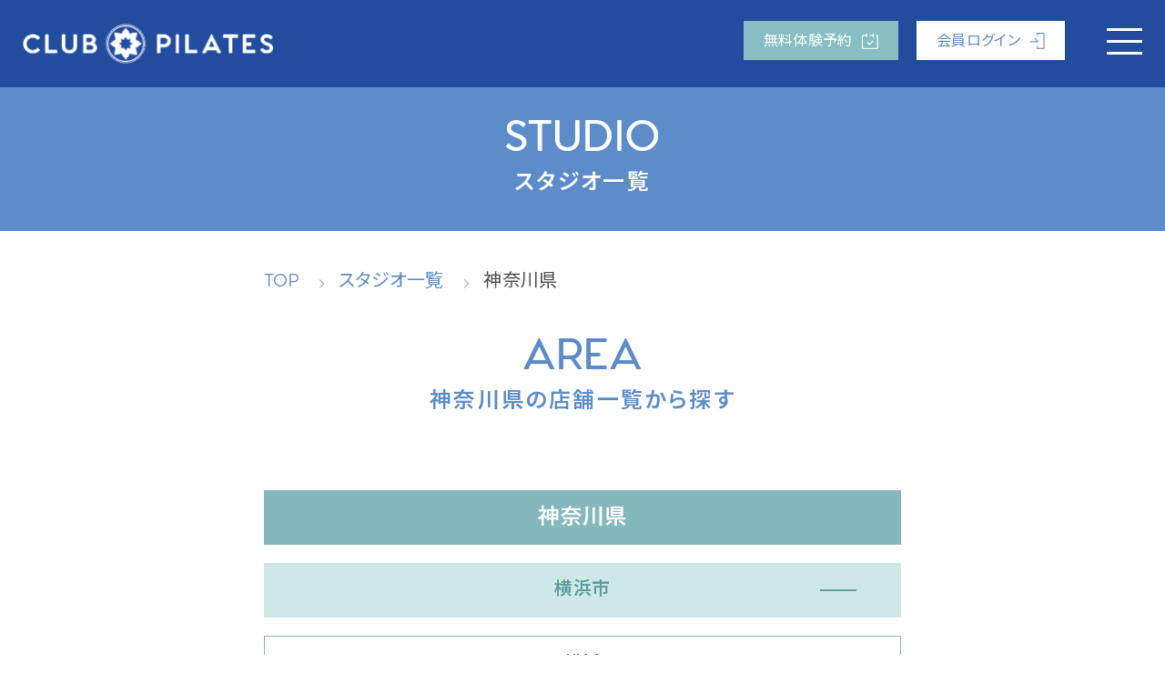

--- FILE ---
content_type: text/html; charset=UTF-8
request_url: https://clubpilates.co.jp/prefectures/kanagawa/
body_size: 8681
content:
<!DOCTYPE html><html lang="ja"><head><meta charset="UTF-8"><meta name="viewport" content="width=device-width, initial-scale=1"><meta http-equiv="X-UA-Compatible" content="IE=edge"><meta name="format-detection" content="telephone=no"><link rel="icon" href="https://clubpilates.co.jp/wp-content/themes/clubpirates_v4/favicon.ico"><link rel="preconnect" href="https://fonts.googleapis.com"><link rel="preconnect" href="https://fonts.gstatic.com" crossorigin><link href="https://fonts.googleapis.com/css2?family=Noto+Sans+JP:wght@400;500;600;700&display=swap" rel="stylesheet"><link media="all" href="https://clubpilates.co.jp/wp-content/cache/autoptimize/css/autoptimize_8b845a4f435c39dbcab1fb929ec07c75.css" rel="stylesheet"><style media="screen">.uam_login_form{position:relative}.uam_login_form .input{display:block}.uam_login_form .input_label{display:block}.uam_login_form .checkbox_label{left:20px}.uam_login_form .button{display:block}</style><title>神奈川県のピラティススタジオ一覧 | 世界最大級のマシンピラティススタジオ - CLUB PILATES（クラブピラティス）</title><meta name="description" content="神奈川県のピラティススタジオ一覧。お近くのピラティススタジオを探すならこちらからご覧ください。" /><meta name="robots" content="max-image-preview:large" /><link rel="canonical" href="https://clubpilates.co.jp/prefectures/kanagawa/" /><link rel="next" href="https://clubpilates.co.jp/prefectures/kanagawa/page/2/" /><meta name="generator" content="All in One SEO (AIOSEO) 4.9.3" /> <script type="application/ld+json" class="aioseo-schema">{"@context":"https:\/\/schema.org","@graph":[{"@type":"BreadcrumbList","@id":"https:\/\/clubpilates.co.jp\/prefectures\/kanagawa\/#breadcrumblist","itemListElement":[{"@type":"ListItem","@id":"https:\/\/clubpilates.co.jp#listItem","position":1,"name":"\u30db\u30fc\u30e0","item":"https:\/\/clubpilates.co.jp","nextItem":{"@type":"ListItem","@id":"https:\/\/clubpilates.co.jp\/prefectures\/kanagawa\/#listItem","name":"\u795e\u5948\u5ddd\u770c"}},{"@type":"ListItem","@id":"https:\/\/clubpilates.co.jp\/prefectures\/kanagawa\/#listItem","position":2,"name":"\u795e\u5948\u5ddd\u770c","previousItem":{"@type":"ListItem","@id":"https:\/\/clubpilates.co.jp#listItem","name":"\u30db\u30fc\u30e0"}}]},{"@type":"CollectionPage","@id":"https:\/\/clubpilates.co.jp\/prefectures\/kanagawa\/#collectionpage","url":"https:\/\/clubpilates.co.jp\/prefectures\/kanagawa\/","name":"\u795e\u5948\u5ddd\u770c\u306e\u30d4\u30e9\u30c6\u30a3\u30b9\u30b9\u30bf\u30b8\u30aa\u4e00\u89a7 | \u4e16\u754c\u6700\u5927\u7d1a\u306e\u30de\u30b7\u30f3\u30d4\u30e9\u30c6\u30a3\u30b9\u30b9\u30bf\u30b8\u30aa - CLUB PILATES\uff08\u30af\u30e9\u30d6\u30d4\u30e9\u30c6\u30a3\u30b9\uff09","description":"\u795e\u5948\u5ddd\u770c\u306e\u30d4\u30e9\u30c6\u30a3\u30b9\u30b9\u30bf\u30b8\u30aa\u4e00\u89a7\u3002\u304a\u8fd1\u304f\u306e\u30d4\u30e9\u30c6\u30a3\u30b9\u30b9\u30bf\u30b8\u30aa\u3092\u63a2\u3059\u306a\u3089\u3053\u3061\u3089\u304b\u3089\u3054\u89a7\u304f\u3060\u3055\u3044\u3002","inLanguage":"ja","isPartOf":{"@id":"https:\/\/clubpilates.co.jp\/#website"},"breadcrumb":{"@id":"https:\/\/clubpilates.co.jp\/prefectures\/kanagawa\/#breadcrumblist"}},{"@type":"Organization","@id":"https:\/\/clubpilates.co.jp\/#organization","name":"\u4e16\u754c\u6700\u5927\u7d1a\u306e\u30d4\u30e9\u30c6\u30a3\u30b9\u30b9\u30bf\u30b8\u30aa - CLUB PILATES\uff08\u30af\u30e9\u30d6\u30d4\u30e9\u30c6\u30a3\u30b9\uff09","description":"\u4e16\u754c\u5404\u56fd\u30671,000\u5e97\u8217\u4ee5\u4e0a\u3092\u5c55\u958b\u3057\u3066\u3044\u308b\u4e16\u754c\u6700\u5927\u7d1a\u306e\u30de\u30b7\u30f3\u30d4\u30e9\u30c6\u30a3\u30b9\u30b9\u30bf\u30b8\u30aa\u3001CLUB PILATES\uff08\u30af\u30e9\u30d6\u30d4\u30e9\u30c6\u30a3\u30b9\uff09\u300215\u7a2e\u985e\u306e\u30de\u30b7\u30f3\u3084\u30a2\u30a4\u30c6\u30e0\u3092\u4f7f\u7528\u3057\u305f\u30b0\u30eb\u30fc\u30d7\u30ec\u30c3\u30b9\u30f3\u3092\u958b\u50ac\u3002\u5065\u5eb7\u3084\u30ea\u30cf\u30d3\u30ea\u3001\u30c0\u30a4\u30a8\u30c3\u30c8\u306a\u3069\u5e45\u5e83\u3044\u52b9\u679c\u304c\u671f\u5f85\u3067\u304d\u307e\u3059\u306e\u3067\u3001\u8208\u5473\u306e\u3042\u308b\u65b9\u306f\u662f\u975e\u3054\u89a7\u304f\u3060\u3055\u3044\u3002\u7121\u6599\u4f53\u9a13\u30ec\u30c3\u30b9\u30f3\u3082\u958b\u50ac\u4e2d\u3067\u3059\u3002","url":"https:\/\/clubpilates.co.jp\/","logo":{"@type":"ImageObject","url":"\/club-pilates-demo\/wp-content\/uploads\/2023\/05\/logo-tate.png","@id":"https:\/\/clubpilates.co.jp\/prefectures\/kanagawa\/#organizationLogo"},"image":{"@id":"https:\/\/clubpilates.co.jp\/prefectures\/kanagawa\/#organizationLogo"}},{"@type":"WebSite","@id":"https:\/\/clubpilates.co.jp\/#website","url":"https:\/\/clubpilates.co.jp\/","name":"\u4e16\u754c\u6700\u5927\u7d1a\u306e\u30de\u30b7\u30f3\u30d4\u30e9\u30c6\u30a3\u30b9\u30b9\u30bf\u30b8\u30aa - CLUB PILATES\uff08\u30af\u30e9\u30d6\u30d4\u30e9\u30c6\u30a3\u30b9\uff09","description":"\u4e16\u754c\u5404\u56fd\u30671,000\u5e97\u8217\u4ee5\u4e0a\u3092\u5c55\u958b\u3057\u3066\u3044\u308b\u4e16\u754c\u6700\u5927\u7d1a\u306e\u30de\u30b7\u30f3\u30d4\u30e9\u30c6\u30a3\u30b9\u30b9\u30bf\u30b8\u30aa\u3001CLUB PILATES\uff08\u30af\u30e9\u30d6\u30d4\u30e9\u30c6\u30a3\u30b9\uff09\u300215\u7a2e\u985e\u306e\u30de\u30b7\u30f3\u3084\u30a2\u30a4\u30c6\u30e0\u3092\u4f7f\u7528\u3057\u305f\u30b0\u30eb\u30fc\u30d7\u30ec\u30c3\u30b9\u30f3\u3092\u958b\u50ac\u3002\u5065\u5eb7\u3084\u30ea\u30cf\u30d3\u30ea\u3001\u30c0\u30a4\u30a8\u30c3\u30c8\u306a\u3069\u5e45\u5e83\u3044\u52b9\u679c\u304c\u671f\u5f85\u3067\u304d\u307e\u3059\u306e\u3067\u3001\u8208\u5473\u306e\u3042\u308b\u65b9\u306f\u662f\u975e\u3054\u89a7\u304f\u3060\u3055\u3044\u3002\u7121\u6599\u4f53\u9a13\u30ec\u30c3\u30b9\u30f3\u3082\u958b\u50ac\u4e2d\u3067\u3059\u3002","inLanguage":"ja","publisher":{"@id":"https:\/\/clubpilates.co.jp\/#organization"}}]}</script> <link rel="alternate" type="application/rss+xml" title="世界最大級のマシンピラティススタジオ - CLUB PILATES（クラブピラティス） &raquo; 神奈川県 都道府県 のフィード" href="https://clubpilates.co.jp/prefectures/kanagawa/feed/" />  <script type="text/javascript">window._wpemojiSettings = {"baseUrl":"https:\/\/s.w.org\/images\/core\/emoji\/16.0.1\/72x72\/","ext":".png","svgUrl":"https:\/\/s.w.org\/images\/core\/emoji\/16.0.1\/svg\/","svgExt":".svg","source":{"concatemoji":"https:\/\/clubpilates.co.jp\/wp-includes\/js\/wp-emoji-release.min.js?ver=6.8.3"}};
/*! This file is auto-generated */
!function(s,n){var o,i,e;function c(e){try{var t={supportTests:e,timestamp:(new Date).valueOf()};sessionStorage.setItem(o,JSON.stringify(t))}catch(e){}}function p(e,t,n){e.clearRect(0,0,e.canvas.width,e.canvas.height),e.fillText(t,0,0);var t=new Uint32Array(e.getImageData(0,0,e.canvas.width,e.canvas.height).data),a=(e.clearRect(0,0,e.canvas.width,e.canvas.height),e.fillText(n,0,0),new Uint32Array(e.getImageData(0,0,e.canvas.width,e.canvas.height).data));return t.every(function(e,t){return e===a[t]})}function u(e,t){e.clearRect(0,0,e.canvas.width,e.canvas.height),e.fillText(t,0,0);for(var n=e.getImageData(16,16,1,1),a=0;a<n.data.length;a++)if(0!==n.data[a])return!1;return!0}function f(e,t,n,a){switch(t){case"flag":return n(e,"\ud83c\udff3\ufe0f\u200d\u26a7\ufe0f","\ud83c\udff3\ufe0f\u200b\u26a7\ufe0f")?!1:!n(e,"\ud83c\udde8\ud83c\uddf6","\ud83c\udde8\u200b\ud83c\uddf6")&&!n(e,"\ud83c\udff4\udb40\udc67\udb40\udc62\udb40\udc65\udb40\udc6e\udb40\udc67\udb40\udc7f","\ud83c\udff4\u200b\udb40\udc67\u200b\udb40\udc62\u200b\udb40\udc65\u200b\udb40\udc6e\u200b\udb40\udc67\u200b\udb40\udc7f");case"emoji":return!a(e,"\ud83e\udedf")}return!1}function g(e,t,n,a){var r="undefined"!=typeof WorkerGlobalScope&&self instanceof WorkerGlobalScope?new OffscreenCanvas(300,150):s.createElement("canvas"),o=r.getContext("2d",{willReadFrequently:!0}),i=(o.textBaseline="top",o.font="600 32px Arial",{});return e.forEach(function(e){i[e]=t(o,e,n,a)}),i}function t(e){var t=s.createElement("script");t.src=e,t.defer=!0,s.head.appendChild(t)}"undefined"!=typeof Promise&&(o="wpEmojiSettingsSupports",i=["flag","emoji"],n.supports={everything:!0,everythingExceptFlag:!0},e=new Promise(function(e){s.addEventListener("DOMContentLoaded",e,{once:!0})}),new Promise(function(t){var n=function(){try{var e=JSON.parse(sessionStorage.getItem(o));if("object"==typeof e&&"number"==typeof e.timestamp&&(new Date).valueOf()<e.timestamp+604800&&"object"==typeof e.supportTests)return e.supportTests}catch(e){}return null}();if(!n){if("undefined"!=typeof Worker&&"undefined"!=typeof OffscreenCanvas&&"undefined"!=typeof URL&&URL.createObjectURL&&"undefined"!=typeof Blob)try{var e="postMessage("+g.toString()+"("+[JSON.stringify(i),f.toString(),p.toString(),u.toString()].join(",")+"));",a=new Blob([e],{type:"text/javascript"}),r=new Worker(URL.createObjectURL(a),{name:"wpTestEmojiSupports"});return void(r.onmessage=function(e){c(n=e.data),r.terminate(),t(n)})}catch(e){}c(n=g(i,f,p,u))}t(n)}).then(function(e){for(var t in e)n.supports[t]=e[t],n.supports.everything=n.supports.everything&&n.supports[t],"flag"!==t&&(n.supports.everythingExceptFlag=n.supports.everythingExceptFlag&&n.supports[t]);n.supports.everythingExceptFlag=n.supports.everythingExceptFlag&&!n.supports.flag,n.DOMReady=!1,n.readyCallback=function(){n.DOMReady=!0}}).then(function(){return e}).then(function(){var e;n.supports.everything||(n.readyCallback(),(e=n.source||{}).concatemoji?t(e.concatemoji):e.wpemoji&&e.twemoji&&(t(e.twemoji),t(e.wpemoji)))}))}((window,document),window._wpemojiSettings);</script> <script type="text/javascript" src="https://clubpilates.co.jp/wp-includes/js/jquery/jquery.min.js?ver=3.7.1" id="jquery-core-js"></script> <script type="text/javascript" src="https://clubpilates.co.jp/wp-includes/js/jquery/jquery-migrate.min.js?ver=3.4.1" id="jquery-migrate-js"></script> <link rel="https://api.w.org/" href="https://clubpilates.co.jp/wp-json/" /><link rel="alternate" title="JSON" type="application/json" href="https://clubpilates.co.jp/wp-json/wp/v2/prefectures/6" /><link rel="EditURI" type="application/rsd+xml" title="RSD" href="https://clubpilates.co.jp/xmlrpc.php?rsd" /><meta name="generator" content="WordPress 6.8.3" />  <script>(function(w,d,s,l,i){w[l]=w[l]||[];w[l].push({'gtm.start':
new Date().getTime(),event:'gtm.js'});var f=d.getElementsByTagName(s)[0],
j=d.createElement(s),dl=l!='dataLayer'?'&l='+l:'';j.async=true;j.src=
'https://www.googletagmanager.com/gtm.js?id='+i+dl;f.parentNode.insertBefore(j,f);
})(window,document,'script','dataLayer','GTM-WQRSDCK');</script> </head><body data-rsssl=1 class="archive tax-prefectures term-kanagawa term-6 wp-theme-clubpirates_v4"><header id="underheader"><div class="l-header_bg is-active"></div><div class="l-header_logo"><a href="https://clubpilates.co.jp"><img src="https://clubpilates.co.jp/wp-content/themes/clubpirates_v4/assets/images/other/common/logo-w.png" alt="Club pilates"></a></div><div class="l-header_menu"><div class="bl-hamburger l-header_hamburger" id="js-hamburger"> <span class="bl-hamburger_border bl-hamburger_border__top"></span> <span class="bl-hamburger_border bl-hamburger_border__center"></span> <span class="bl-hamburger_border bl-hamburger_border__bottom"></span></div></div><nav class="l-header-nav"><ul class="l-header-nav_list"><li class="l-header-nav_item"><a href="https://clubpilates.co.jp/about"><span class="l-header-nav_en">About</span><span class="l-header-nav_ja">初めての方へ</span></a></li><li class="l-header-nav_item"><a href="https://clubpilates.co.jp/studio"><span class="l-header-nav_en">Studio</span><span class="l-header-nav_ja">スタジオ一覧</span></a></li><li class="l-header-nav_item"><a href="https://clubpilates.co.jp/classes"><span class="l-header-nav_en">Classes</span><span class="l-header-nav_ja">クラスについて</span></a></li><li class="l-header-nav_item"><a href="https://clubpilates.co.jp/column/"><span class="l-header-nav_en">Column</span><span class="l-header-nav_ja">コラム</span></a></li><li class="l-header-nav_item"><a href="https://clubpilates.co.jp/careers"><span class="l-header-nav_en">Careers</span><span class="l-header-nav_ja">採用情報</span></a></li><li class="l-header-nav_item"><a href="https://clubpilates.co.jp/company"><span class="l-header-nav_en">Company</span><span class="l-header-nav_ja">会社概要</span></a></li><li class="l-header-nav_item"><a target="_blank" rel="noopener noreferrer" href="https://career-clubpilatesjapan.jp/"><span class="l-header-nav_en">Teach</span><span class="l-header-nav_ja bl-side-ico bl-side-ico_w">養成講座</span></a></li><li class="l-header-nav_item"><a target="_blank" rel="noopener noreferrer" href="https://clubpilates.jp/franchise_21/"><span class="l-header-nav_en">FRANCHISE</span><span class="l-header-nav_ja bl-side-ico bl-side-ico_w">フランチャイズ募集</span></a></li><li class="l-header-nav_item"><a target="_blank" rel="noopener noreferrer" href="https://wellnessx.asia/propertyrecruitment-cp/"><span class="l-header-nav_en">PROPERTY</span><span class="l-header-nav_ja bl-side-ico bl-side-ico_w">物件紹介</span></a></li></ul><div class="l-header-addlink"> <a href="https://clubpilates.co.jp/trial#studio" class="l-header-addlink_trial margin-auto bl-btn bl-btn_solid__sub-color bl-side-ico bl-side-ico_reserve"><span>無料体験予約</span></a> <a href="https://clubpilates.co.jp/reservation" class="bl-linebtn l-header-addlink_reservation">予約完了までの流れ</a></div></nav><div class="l-spbtn-list is-active top"> <a href="https://clubpilates.co.jp/trial#studio" class="l-spbtn-item bl-btn bl-btn_solid__sub-color bl-side-ico bl-side-ico_reserve"><span>無料体験予約</span></a> <a target="_blank" rel="noopener noreferrer" href="https://reserve.clubpilates.co.jp/app/login" class="l-spbtn-item bl-btn bl-side-ico bl-btn_solid__white-main bl-side-ico_login"><span>会員ログイン</span></a></div></header><main><div class="bl-underheader bg-main"><div class="bl-title text-center txt-white"><div class="slide-in leftAnime slideAnimeLeftRight"><div class="slide-in_inner leftAnimeInner slideAnimeRightLeft"><p class="bl-title_en">Studio</p><h1 class="bl-title_ja">スタジオ一覧</h1></div></div></div></div><section class="l-section-inner"><div class="breadcrumb-wrapper"><nav class="breadcrumb"><ul><li><a href="https://clubpilates.co.jp/">TOP</a></li><li><a href="https://clubpilates.co.jp/studio/">スタジオ一覧</a></li><li> 神奈川県</li></ul></nav></div><div class="bl-title txt-main text-center bl-basebox"><div class="slide-in leftAnime slideAnimeLeftRight"><div class="slide-in_inner leftAnimeInner slideAnimeRightLeft"><p class="bl-title_en">Area</p><h2 class="bl-title_ja">神奈川県の店舗一覧から探す</h2></div></div></div><div class="bl-accordion_wrap"><p class="l-prefectures-title">神奈川県</p> <details class="bl-accordion bl-accordion_area bl-accordion_area__division" open><summary class="bl-accordion_municipality-title">横浜市</summary><div class="bl-accordion_area__list"><div class="bl-accordion-second"><p class="bl-accordion-second_title">横浜</p><div class="bl-accordion-second_box"><dl><dt>住所</dt><dd>〒221-0835 神奈川県横浜市神奈川区鶴屋町1-8-1  ALPS横浜ビル 2F</dd><dt>最寄駅</dt><dd>横浜駅きた西口より徒歩5分</dd></dl><div class="bl-accordion-second_box__link"><a href="https://clubpilates.co.jp/studio/yokohama/#form" class="bl-btn bl-btn_solid__sub-color"><span>無料体験予約</span></a><a href="https://clubpilates.co.jp/studio/yokohama/" class="bl-btn bl-btn_transparent-fontcolor"><span>店舗情報</span></a></div></div></div><div class="bl-accordion-second"><p class="bl-accordion-second_title">みなとみらい</p><div class="bl-accordion-second_box"><dl><dt>住所</dt><dd>〒220-0012 神奈川県横浜市西区みなとみらい三丁目6番1号みなとみらいセンタービル1F</dd><dt>最寄駅</dt><dd>みなとみらい駅から徒歩1分（駅直結）</dd></dl><div class="bl-accordion-second_box__link"><a href="https://clubpilates.co.jp/studio/minatomirai/#form" class="bl-btn bl-btn_solid__sub-color"><span>無料体験予約</span></a><a href="https://clubpilates.co.jp/studio/minatomirai/" class="bl-btn bl-btn_transparent-fontcolor"><span>店舗情報</span></a></div></div></div><div class="bl-accordion-second"><p class="bl-accordion-second_title">センター北</p><div class="bl-accordion-second_box"><dl><dt>住所</dt><dd>〒224-0003 神奈川県横浜市都筑区中川中央1丁目30-1 プレミアヨコハマ 2F</dd><dt>最寄駅</dt><dd>横浜市営地下鉄センター北駅より徒歩1分</dd></dl><div class="bl-accordion-second_box__link"><a href="https://clubpilates.co.jp/studio/center-kita/#form" class="bl-btn bl-btn_solid__sub-color"><span>無料体験予約</span></a><a href="https://clubpilates.co.jp/studio/center-kita/" class="bl-btn bl-btn_transparent-fontcolor"><span>店舗情報</span></a></div></div></div></details></div><details class="bl-accordion bl-accordion_area bl-accordion_area__division" open><summary class="bl-accordion_municipality-title">川崎市</summary><div class="bl-accordion_area__list"><div class="bl-accordion-second"><p class="bl-accordion-second_title">宮前平</p><div class="bl-accordion-second_box"><dl><dt>住所</dt><dd>〒216-0006 神奈川県川崎市宮前区宮前平1-10-6 エコービル1F</dd><dt>最寄駅</dt><dd>宮前平駅より徒歩2分、提携駐車場ございます。</dd></dl><div class="bl-accordion-second_box__link"><a href="https://clubpilates.co.jp/studio/miyamaedaira/#form" class="bl-btn bl-btn_solid__sub-color"><span>無料体験予約</span></a><a href="https://clubpilates.co.jp/studio/miyamaedaira/" class="bl-btn bl-btn_transparent-fontcolor"><span>店舗情報</span></a></div></div></div><div class="bl-accordion-second"><p class="bl-accordion-second_title">川崎</p><div class="bl-accordion-second_box"><dl><dt>住所</dt><dd>〒212-0016　神奈川県川崎市幸区南幸町1-7 B1</dd><dt>最寄駅</dt><dd>JR川崎駅より徒歩で8分</dd></dl><div class="bl-accordion-second_box__link"><a href="https://clubpilates.co.jp/studio/kawasaki/#form" class="bl-btn bl-btn_solid__sub-color"><span>無料体験予約</span></a><a href="https://clubpilates.co.jp/studio/kawasaki/" class="bl-btn bl-btn_transparent-fontcolor"><span>店舗情報</span></a></div></div></div><div class="bl-accordion-second"><p class="bl-accordion-second_title">向ヶ丘遊園</p><div class="bl-accordion-second_box"><dl><dt>住所</dt><dd>〒214-0014 神奈川県川崎市多摩区登戸2121-1 GINZA FOREST 3F</dd><dt>最寄駅</dt><dd>向ヶ丘遊園駅北口より徒歩1分</dd></dl><div class="bl-accordion-second_box__link"><a href="https://clubpilates.co.jp/studio/mukogaokayuen/#form" class="bl-btn bl-btn_solid__sub-color"><span>無料体験予約</span></a><a href="https://clubpilates.co.jp/studio/mukogaokayuen/" class="bl-btn bl-btn_transparent-fontcolor"><span>店舗情報</span></a></div></div></div><div class="bl-accordion-second"><p class="bl-accordion-second_title">溝の口</p><div class="bl-accordion-second_box"><dl><dt>住所</dt><dd>〒213-0001 神奈川県川崎市高津区溝の口2-14-33 MS No.3 Bldg 2F</dd><dt>最寄駅</dt><dd>溝の口駅 徒歩3分</dd></dl><div class="bl-accordion-second_box__link"><a href="https://clubpilates.co.jp/studio/mizonokuchi/#form" class="bl-btn bl-btn_solid__sub-color"><span>無料体験予約</span></a><a href="https://clubpilates.co.jp/studio/mizonokuchi/" class="bl-btn bl-btn_transparent-fontcolor"><span>店舗情報</span></a></div></div></div><div class="bl-accordion-second"><p class="bl-accordion-second_title">武蔵小杉</p><div class="bl-accordion-second_box"><dl><dt>住所</dt><dd>〒211-0004 神奈川県川崎市中原区新丸子東3-1100-12</dd><dt>最寄駅</dt><dd>JR南部・横須賀線・東急東横線 武蔵小杉駅 中央2出口から徒歩1分</dd></dl><div class="bl-accordion-second_box__link"><a href="https://clubpilates.co.jp/studio/musashikosugi/#form" class="bl-btn bl-btn_solid__sub-color"><span>無料体験予約</span></a><a href="https://clubpilates.co.jp/studio/musashikosugi/" class="bl-btn bl-btn_transparent-fontcolor"><span>店舗情報</span></a></div></div></div></details></div><details class="bl-accordion bl-accordion_area bl-accordion_area__division" open><summary class="bl-accordion_municipality-title">藤沢市</summary><div class="bl-accordion_area__list"><div class="bl-accordion-second"><p class="bl-accordion-second_title">辻堂</p><div class="bl-accordion-second_box"><dl><dt>住所</dt><dd>神奈川県藤沢市辻堂神台1-3-1 湘南ヴィレッジ1F</dd><dt>最寄駅</dt><dd>JR辻堂駅直結</dd></dl><div class="bl-accordion-second_box__link"><a href="https://clubpilates.co.jp/studio/tsujido/#form" class="bl-btn bl-btn_solid__sub-color"><span>無料体験予約</span></a><a href="https://clubpilates.co.jp/studio/tsujido/" class="bl-btn bl-btn_transparent-fontcolor"><span>店舗情報</span></a></div></div></div><div class="bl-accordion-second"><p class="bl-accordion-second_title">江ノ島</p><div class="bl-accordion-second_box"><dl><dt>住所</dt><dd>〒251-0035 神奈川県藤沢市片瀬海岸２丁目１８−１７ USEN.X 1F （近辺に駐車場あり）</dd><dt>最寄駅</dt><dd>小田急線 片瀬江ノ島駅から海岸線沿いに出て右手に歩いて５分。新江ノ島水族館の真向かいUSEN.Xビルの１階です。 提携駐車場はございません。 ※近くにコインパーキングエリアがございますのでそちらをご利用ください。</dd></dl><div class="bl-accordion-second_box__link"><a href="https://clubpilates.co.jp/studio/enoshima/#form" class="bl-btn bl-btn_solid__sub-color"><span>無料体験予約</span></a><a href="https://clubpilates.co.jp/studio/enoshima/" class="bl-btn bl-btn_transparent-fontcolor"><span>店舗情報</span></a></div></div></div></details></div><details class="bl-accordion bl-accordion_area bl-accordion_area__division" open><summary class="bl-accordion_municipality-title">相模原市</summary><div class="bl-accordion_area__list"><div class="bl-accordion-second"><p class="bl-accordion-second_title">相模大野</p><div class="bl-accordion-second_box"><dl><dt>住所</dt><dd>〒252-0303 神奈川県相模原市南区相模大野3-13-7 YSビルB1F</dd><dt>最寄駅</dt><dd>相模大野駅より徒歩3分</dd></dl><div class="bl-accordion-second_box__link"><a href="https://clubpilates.co.jp/studio/sagamiono/#form" class="bl-btn bl-btn_solid__sub-color"><span>無料体験予約</span></a><a href="https://clubpilates.co.jp/studio/sagamiono/" class="bl-btn bl-btn_transparent-fontcolor"><span>店舗情報</span></a></div></div></div></details></div></div></section><section class="l-section-inner l-studio-studio"><div class="bl-title txt-main text-center bl-basebox l-studio-studio_title"><div class="slide-in leftAnime slideAnimeLeftRight"><div class="slide-in_inner leftAnimeInner slideAnimeRightLeft"><p class="bl-title_en">Studio</p><h2 class="bl-title_ja">スタジオ詳細</h2></div></div></div><div class="bl-youtube"> <iframe width="560" height="315" src="https://www.youtube.com/embed/6HREy2Zw4ho?rel=0" title="YouTube video player" frameborder="0" allow="accelerometer; autoplay; clipboard-write; encrypted-media; gyroscope; picture-in-picture; web-share" allowfullscreen></iframe></div></section></main><footer><section class="footer-trial l-footer-trial bg-sub"><div class="bl-title text-center footer-trial_title"><div class="slide-in leftAnime" data-class="slideAnimeLeftRight"><div class="slide-in_inner leftAnimeInner" data-class="slideAnimeRightLeft"><p class="bl-title_en">Book free trial</p><h2 class="bl-title_ja">無料体験クラス開催中</h2></div></div></div><p class="l-footer-trial_txt">CLUB PILATES(クラブピラティス)を実際に体験いただくために、入会を検討している方向けに30分間の無料体験クラスを開催しております。<br>完全初心者の方でも安心して取り組むことが可能です。<br>お気軽にお越しください。</p> <a href="https://clubpilates.co.jp/trial" class="bl-btn bl-btn_solid__white l-footer-trial_btn"> <span>無料体験予約</span> </a></section><div class="l-footer-info"> <a href="https://clubpilates.co.jp" class="l-footer-info_logo"> <picture> <source srcset="https://clubpilates.co.jp/wp-content/themes/clubpirates_v4/assets/images/webp/common/logo-tate.webp" type="image/webp"> <img src="https://clubpilates.co.jp/wp-content/themes/clubpirates_v4/assets/images/other/common/logo-tate.webp" alt="Club pilatesのロゴ"> </picture> </a><div class="l-footer-info_btn-list"> <a href="https://clubpilates.co.jp/trial" class="bl-btn bl-btn_solid__sub-color l-footer-info_btn-item"><span>無料体験予約</span></a> <a target="_blank" rel="noopener noreferrer" href="https://reserve.clubpilates.co.jp/app/login" class="bl-btn l-footer-info_btn-item"><span>会員ログイン</span></a> <a href="https://clubpilates.co.jp/contact" class="bl-btn l-footer-info_btn-item"><span>ご質問／お問い合わせ</span></a></div><div class="l-footer-info_link-list"> <a href="https://clubpilates.co.jp/company" class="l-footer-info_link-item">運営会社<span class="bl-side-ico"></span></a>        <a target="_blank" rel="noopener noreferrer" href="https://www.clubpilates.co.jp/privacy-policy" class="l-footer-info_link-item">Privacy Policy ・ 応募規約<span class="bl-side-ico"></span></a> <a target="_blank" rel="noopener noreferrer" href="https://www.clubpilates.co.jp/law" class="l-footer-info_link-item">特定商取引法に基づく表記<span class="bl-side-ico"></span></a></div><div class="l-footer-info_sns-list"> <a target="_blank" rel="noopener noreferrer" href="https://www.youtube.com/channel/UCivT9igl5TUpS6Sp_X6TwOw" class="l-footer-info_ico__youtube"><img src="https://clubpilates.co.jp/wp-content/themes/clubpirates_v4/assets/images/other/common/youtube-ico.png" alt="Youtube"></a> <a target="_blank" rel="noopener noreferrer" href="https://www.instagram.com/clubpilates_japan/" class="l-footer-info_ico__instagram"><img src="https://clubpilates.co.jp/wp-content/themes/clubpirates_v4/assets/images/other/common/instagram-ico.png" alt="instagram"></a> <a target="_blank" rel="noopener noreferrer" href="https://www.facebook.com/ClubPilatesJapan" class="l-footer-info_ico__facebook"><img src="https://clubpilates.co.jp/wp-content/themes/clubpirates_v4/assets/images/other/common/facebook-ico.png" alt="facebook"></a></div> <small class="l-footer_copyright">&copy; 2024 Wellness X Asia Co., Ltd.</small></div></footer> <script src="https://code.jquery.com/jquery-3.6.4.min.js" integrity="sha256-oP6HI9z1XaZNBrJURtCoUT5SUnxFr8s3BzRl+cbzUq8=" crossorigin="anonymous"></script> <script type="text/javascript" src="https://clubpilates.co.jp/wp-content/themes/clubpirates_v4/assets/js/modernizr-custom.js"></script> <script type="text/javascript" src="https://clubpilates.co.jp/wp-content/themes/clubpirates_v4/assets/js/main.js"></script> <script type="text/javascript" src="https://clubpilates.co.jp/wp-content/themes/clubpirates_v4/assets/js/aos.js"></script> <script>AOS.init();</script> <script>const header = document.getElementById("underheader");
      function updateHeaderClass() {
        if (window.innerWidth >= 1660) {
          underheader.classList.add("l-underpage-header");
        } else {
          underheader.classList.remove("l-underpage-header");
        }
      }
      updateHeaderClass();
      window.addEventListener("resize", updateHeaderClass);</script>  <noscript><iframe src="https://www.googletagmanager.com/ns.html?id=GTM-WQRSDCK"
height="0" width="0" style="display:none;visibility:hidden"></iframe></noscript>  <script type="speculationrules">{"prefetch":[{"source":"document","where":{"and":[{"href_matches":"\/*"},{"not":{"href_matches":["\/wp-*.php","\/wp-admin\/*","\/wp-content\/uploads\/*","\/wp-content\/*","\/wp-content\/plugins\/*","\/wp-content\/themes\/clubpirates_v4\/*","\/*\\?(.+)"]}},{"not":{"selector_matches":"a[rel~=\"nofollow\"]"}},{"not":{"selector_matches":".no-prefetch, .no-prefetch a"}}]},"eagerness":"conservative"}]}</script>  <script type="text/javascript">var sbiajaxurl = "https://clubpilates.co.jp/wp-admin/admin-ajax.php";</script> <script type="text/javascript" src="https://clubpilates.co.jp/wp-includes/js/dist/hooks.min.js?ver=4d63a3d491d11ffd8ac6" id="wp-hooks-js"></script> <script type="text/javascript" src="https://clubpilates.co.jp/wp-includes/js/dist/i18n.min.js?ver=5e580eb46a90c2b997e6" id="wp-i18n-js"></script> <script type="text/javascript" id="wp-i18n-js-after">wp.i18n.setLocaleData( { 'text direction\u0004ltr': [ 'ltr' ] } );</script> <script type="text/javascript" src="https://clubpilates.co.jp/wp-content/plugins/contact-form-7/includes/swv/js/index.js?ver=6.1.4" id="swv-js"></script> <script type="text/javascript" id="contact-form-7-js-translations">( function( domain, translations ) {
	var localeData = translations.locale_data[ domain ] || translations.locale_data.messages;
	localeData[""].domain = domain;
	wp.i18n.setLocaleData( localeData, domain );
} )( "contact-form-7", {"translation-revision-date":"2025-11-30 08:12:23+0000","generator":"GlotPress\/4.0.3","domain":"messages","locale_data":{"messages":{"":{"domain":"messages","plural-forms":"nplurals=1; plural=0;","lang":"ja_JP"},"This contact form is placed in the wrong place.":["\u3053\u306e\u30b3\u30f3\u30bf\u30af\u30c8\u30d5\u30a9\u30fc\u30e0\u306f\u9593\u9055\u3063\u305f\u4f4d\u7f6e\u306b\u7f6e\u304b\u308c\u3066\u3044\u307e\u3059\u3002"],"Error:":["\u30a8\u30e9\u30fc:"]}},"comment":{"reference":"includes\/js\/index.js"}} );</script> <script type="text/javascript" id="contact-form-7-js-before">var wpcf7 = {
    "api": {
        "root": "https:\/\/clubpilates.co.jp\/wp-json\/",
        "namespace": "contact-form-7\/v1"
    },
    "cached": 1
};</script> <script type="text/javascript" src="https://clubpilates.co.jp/wp-content/plugins/contact-form-7/includes/js/index.js?ver=6.1.4" id="contact-form-7-js"></script> <script type="text/javascript" id="cf7msm-js-extra">var cf7msm_posted_data = [];</script> <script type="text/javascript" src="https://clubpilates.co.jp/wp-content/plugins/contact-form-7-multi-step-module/resources/cf7msm.min.js?ver=4.5" id="cf7msm-js"></script> </body></html>
<!--
Performance optimized by W3 Total Cache. Learn more: https://www.boldgrid.com/w3-total-cache/?utm_source=w3tc&utm_medium=footer_comment&utm_campaign=free_plugin

Disk: Enhanced  を使用したページ キャッシュ

Served from: clubpilates.co.jp @ 2026-01-28 04:10:53 by W3 Total Cache
-->

--- FILE ---
content_type: application/x-javascript
request_url: https://clubpilates.co.jp/wp-content/themes/clubpirates_v4/assets/js/main.js
body_size: 1694
content:
// JavaScript Document

// ハンバーガー
function toggleNav() {
  var body = document.body;
  var hamburger = document.getElementById('js-hamburger');
  hamburger.addEventListener('click', function() {
    body.classList.toggle('is-open');
  });
    $(".l-header_nav a").on("click", function() {
    $("body").removeClass("is-open");
  });
}
toggleNav();

//ハンバーガー メニュー以外をクリックで閉じる
$(function(){
  var hamburgerbtn = $('#js-hamburger');
  var body =$('body');
  var main = $('main');

  hamburgerbtn.on('click',function(){
      if(body.hasClass('is-open')){
          main.on('click',function(){
            body.removeClass('is-open');
          });
      }
  });

});

//スクロール
$(function(){
	// #で始まるリンクをクリックしたら実行されます
	$('a[href^="#"]').click(function() {
		// スクロールの速度
    var adjust = 80;
		var speed = 400; // ミリ秒で記述
		var href= $(this).attr("href");
		var target = $(href == "#" || href == "" ? 'html' : href);
    var position = target.offset().top - adjust;
		$('body,html').animate({scrollTop:position}, speed, 'swing');
		return false;
	});
});

//ローディング画面の表示  
setTimeout(function() {
  $("#loading").fadeOut('slow');
}, 2000);

// アニメーション始動
const elementsWithDataAttr = document.querySelectorAll('[data-class]');
const screenPosition = window.innerHeight * 0.9;

window.addEventListener('scroll', () => {
  elementsWithDataAttr.forEach((element) => {
    const elementPosition = element.getBoundingClientRect().top;
    if (elementPosition < screenPosition) {
      const className = element.getAttribute('data-class');
      element.classList.add(className);
    }
  });
});

// classesタブ
jQuery(function($){
  $('.js-tab').click(function(){
    $('.is-active').removeClass('is-active');
    $(this).addClass('is-active');
    const targetId = $(this).data('target');
    const target = $('#' + targetId);
    $('.is-show').removeClass('is-show');
    target.addClass('is-show');
    $('html, body').animate({
      scrollTop: target.offset().top
    }, 500); // スクロールのアニメーション時間（ミリ秒）を調整可能
  });
});

// instructor/staffタブ

jQuery(document).ready(function() {
  $('.js-career-tab').click(function() {
    // タブの切り替え
    $('.js-career-tab').removeClass('is-active');
    $(this).addClass('is-active');

    // コンテンツの表示切り替え
    var tabIndex = $(this).index();
    $('.js-panel').removeClass('is-show');
    $('.js-panel').eq(tabIndex).addClass('is-show');
  });
});


// loading
const CLASSNAME = "-visible";
const TIMEOUT = 1500;
const $target = $(".bl-loading_inner");

setInterval(() => {
  $target.addClass(CLASSNAME);
  setTimeout(() => {
    $target.removeClass(CLASSNAME);
  }, TIMEOUT);
}, TIMEOUT * 2);

$(document).ready(function() {
  var element = $('#js-loading');
  element.addClass('is-on');
  setTimeout(function() {
    element.addClass('is-on');
  }, 2000);
});

// classes　spアコーディオン
$(document).ready(function() {
  $('#js-classacc').click(function() {
    $(this).toggleClass('is-open');
    $('#js-classacc-trigger').toggleClass('is-open');
  });
});

$(document).ready(function() {
  $('#private-btn').click(function() {
    $('#js-classacc-sec').trigger('click');
  });

  $('#js-classacc-sec').click(function() {
    $(this).toggleClass('is-open');
    $('#js-classacc-trigger-sec').toggleClass('is-open');
  });
});

// fadein
$(document).ready(function() {
  $(window).scroll(function() {
    const scrollTop = $(window).scrollTop();
    const windowHeight = $(window).height();
    const $fadeinElement = $('#js-fadein');

    if ($fadeinElement.length > 0) {
      const elementOffset = $fadeinElement.offset().top;
      
      if (scrollTop + windowHeight > elementOffset) {
        $fadeinElement.addClass('is-active');
      }
    }
  });
});

// $(document).ready(function () {
//   $('#uketsuke a').on('click', function (e) {
//     $('#uketsuke .l-area-menu--lower-sp').toggleClass('is-active');
//   });
// });

// $(document).ready(function () {
//   $('#instructor a').on('click', function (e) {
//     $('#instructor .l-area-menu--lower-sp').toggleClass('is-active');
//   });
// });

$(document).ready(function () {
  $('#uketsuke a').on('click', function (e) {
//     e.preventDefault();
    const uketsukeMenu = $('#uketsuke .l-area-menu--lower-sp');
    const instructorMenu = $('#instructor .l-area-menu--lower-sp');

    // 先に両方外す
    uketsukeMenu.removeClass('is-active');
    instructorMenu.removeClass('is-active');

    // クリックした方にだけ付ける
    uketsukeMenu.addClass('is-active');
  });

  $('#instructor a').on('click', function (e) {
//     e.preventDefault();
    const uketsukeMenu = $('#uketsuke .l-area-menu--lower-sp');
    const instructorMenu = $('#instructor .l-area-menu--lower-sp');

    // 先に両方外す
    uketsukeMenu.removeClass('is-active');
    instructorMenu.removeClass('is-active');

    // クリックした方にだけ付ける
    instructorMenu.addClass('is-active');
  });
});